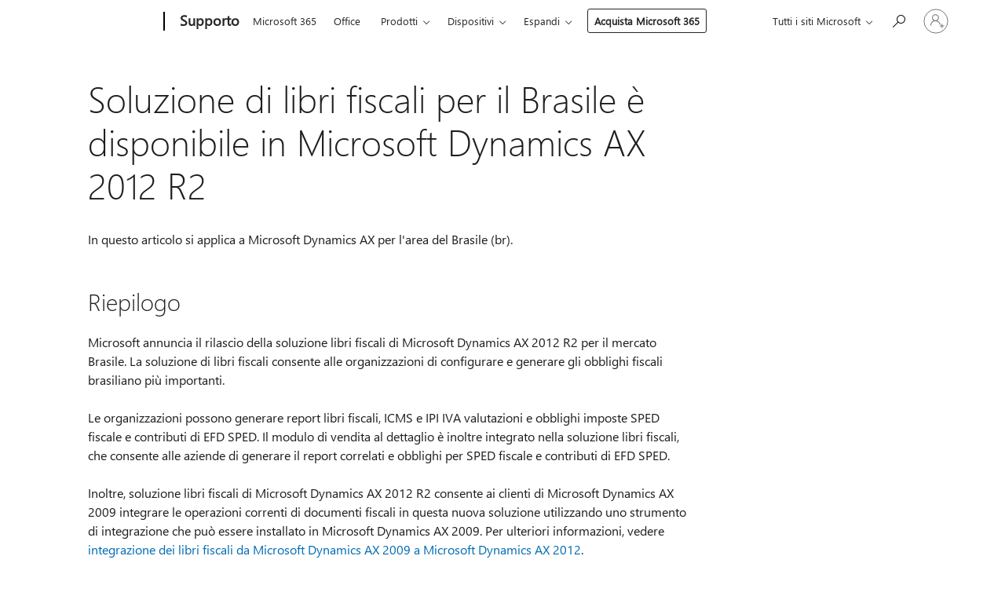

--- FILE ---
content_type: text/html; charset=utf-8
request_url: https://login.microsoftonline.com/common/oauth2/v2.0/authorize?client_id=ee272b19-4411-433f-8f28-5c13cb6fd407&redirect_uri=https%3A%2F%2Fsupport.microsoft.com%2Fsignin-oidc&response_type=code%20id_token&scope=openid%20profile%20offline_access&response_mode=form_post&nonce=639056079939115996.ODFmMDUyN2MtMjQxMC00NTc5LTkwY2QtMDVmNjg0OTdmOTE5M2Q2ZmNlZTItYjIyNS00YWY3LTkxNWItNGZkMmNmOGY0YzA1&prompt=none&nopa=2&state=CfDJ8MF9taR5d3RHoynoKQkxN0Ag8z6cccaiYknRWYj7NJHRy3McyuMBnj7EK8ceU-QvZY1XendUZAPwsJCczukeBS4LxPXC8Ccyjb11ykZgTwB4ZvVgZBX5LapVfNZG8ww0nWJMlwPr1LvW8xbAvu5SeFWTMp2sgyKd7usUzZ387Ln32bVTf5iWDv8E7BbO6T8HjfxFaVhFDcmFpdzVmfo3DaekSDNxFvvLMRwby48fRosKicbtfgoT0TvyyOye-iqMQMX1KEVzEOkX_yoGHq860oDl1yNqPwVExdcSQ6QZ8o0LzCL8Vt1Kgq_6ntOcIXgNBZDjpbIdRlNKTjxQ4FmAWgXKGGiivCxu4mD7riWvAR4y&x-client-SKU=ID_NET8_0&x-client-ver=8.12.1.0&sso_reload=true
body_size: 10129
content:


<!-- Copyright (C) Microsoft Corporation. All rights reserved. -->
<!DOCTYPE html>
<html>
<head>
    <title>Redirecting</title>
    <meta http-equiv="Content-Type" content="text/html; charset=UTF-8">
    <meta http-equiv="X-UA-Compatible" content="IE=edge">
    <meta name="viewport" content="width=device-width, initial-scale=1.0, maximum-scale=2.0, user-scalable=yes">
    <meta http-equiv="Pragma" content="no-cache">
    <meta http-equiv="Expires" content="-1">
    <meta name="PageID" content="FetchSessions" />
    <meta name="SiteID" content="" />
    <meta name="ReqLC" content="1033" />
    <meta name="LocLC" content="en-US" />

    
<meta name="robots" content="none" />

<script type="text/javascript" nonce='SO6lavd2HEUX7j-FHjf-Hg'>//<![CDATA[
$Config={"urlGetCredentialType":"https://login.microsoftonline.com/common/GetCredentialType?mkt=en-US","urlGoToAADError":"https://login.live.com/oauth20_authorize.srf?client_id=ee272b19-4411-433f-8f28-5c13cb6fd407\u0026scope=openid+profile+offline_access\u0026redirect_uri=https%3a%2f%2fsupport.microsoft.com%2fsignin-oidc\u0026response_type=code+id_token\u0026state=[base64]\u0026response_mode=form_post\u0026nonce=639056079939115996.ODFmMDUyN2MtMjQxMC00NTc5LTkwY2QtMDVmNjg0OTdmOTE5M2Q2ZmNlZTItYjIyNS00YWY3LTkxNWItNGZkMmNmOGY0YzA1\u0026prompt=none\u0026x-client-SKU=ID_NET8_0\u0026x-client-Ver=8.12.1.0\u0026uaid=df4622697601444daff12245aec2f802\u0026msproxy=1\u0026issuer=mso\u0026tenant=common\u0026ui_locales=en-US\u0026epctrc=uUNnNLvHc4LyskUsCaMtY1Dm1oDKXN3c861UcF2Cdkw%3d9%3a1%3aCANARY%3aVQrqFq%2fg9P%2f2DF9RVoc%2b%2bF1prWcyi1cJwkqSfti7EPk%3d\u0026epct=[base64]\u0026jshs=0\u0026nopa=2","urlAppError":"https://support.microsoft.com/signin-oidc","oAppRedirectErrorPostParams":{"error":"interaction_required","error_description":"Session information is not sufficient for single-sign-on.","state":"[base64]"},"iMaxStackForKnockoutAsyncComponents":10000,"fShowButtons":true,"urlCdn":"https://aadcdn.msauth.net/shared/1.0/","urlDefaultFavicon":"https://aadcdn.msauth.net/shared/1.0/content/images/favicon_a_eupayfgghqiai7k9sol6lg2.ico","urlPost":"/common/login","iPawnIcon":0,"sPOST_Username":"","fEnableNumberMatching":true,"sFT":"[base64]","sFTName":"flowToken","sCtx":"[base64]","fEnableOneDSClientTelemetry":true,"dynamicTenantBranding":null,"staticTenantBranding":null,"oAppCobranding":{},"iBackgroundImage":4,"arrSessions":[],"urlMsaStaticMeControl":"https://login.live.com/Me.htm?v=3","urlReportStaticMeControlTelemetry":"https://login.microsoftonline.com/common/instrumentation/reportstaticmecontroltelemetry","fApplicationInsightsEnabled":false,"iApplicationInsightsEnabledPercentage":0,"urlSetDebugMode":"https://login.microsoftonline.com/common/debugmode","fEnableCssAnimation":true,"fDisableAnimationIfAnimationEndUnsupported":true,"fSsoFeasible":true,"fAllowGrayOutLightBox":true,"fProvideV2SsoImprovements":true,"fUseMsaSessionState":true,"fIsRemoteNGCSupported":true,"urlLogin":"https://login.microsoftonline.com/common/reprocess?ctx=[base64]","urlDssoStatus":"https://login.microsoftonline.com/common/instrumentation/dssostatus","iSessionPullType":3,"fUseSameSite":true,"iAllowedIdentities":2,"isGlobalTenant":true,"uiflavor":1001,"fShouldPlatformKeyBeSuppressed":true,"fLoadStringCustomizationPromises":true,"fUseAlternateTextForSwitchToCredPickerLink":true,"fOfflineAccountVisible":false,"fEnableUserStateFix":true,"fShowAccessPassPeek":true,"fUpdateSessionPollingLogic":true,"fEnableShowPickerCredObservable":true,"fFetchSessionsSkipDsso":true,"fIsCiamUserFlowUxNewLogicEnabled":true,"fUseNonMicrosoftDefaultBrandingForCiam":true,"sCompanyDisplayName":"Microsoft Services","fRemoveCustomCss":true,"fFixUICrashForApiRequestHandler":true,"fShowUpdatedKoreanPrivacyFooter":true,"fUsePostCssHotfix":true,"fFixUserFlowBranding":true,"fEnablePasskeyNullFix":true,"fEnableRefreshCookiesFix":true,"fEnableWebNativeBridgeInterstitialUx":true,"fEnableWindowParentingFix":true,"fEnableNativeBridgeErrors":true,"urlAcmaServerPath":"https://login.microsoftonline.com","sTenantId":"common","sMkt":"en-US","fIsDesktop":true,"fUpdateConfigInit":true,"fLogDisallowedCssProperties":true,"fDisallowExternalFonts":true,"scid":1013,"hpgact":1800,"hpgid":7,"apiCanary":"[base64]","canary":"uUNnNLvHc4LyskUsCaMtY1Dm1oDKXN3c861UcF2Cdkw=9:1:CANARY:VQrqFq/g9P/2DF9RVoc++F1prWcyi1cJwkqSfti7EPk=","sCanaryTokenName":"canary","fSkipRenderingNewCanaryToken":false,"fEnableNewCsrfProtection":true,"correlationId":"df462269-7601-444d-aff1-2245aec2f802","sessionId":"55bbe8a6-672b-48a5-96c7-0684a6c90b00","sRingId":"R6","locale":{"mkt":"en-US","lcid":1033},"slMaxRetry":2,"slReportFailure":true,"strings":{"desktopsso":{"authenticatingmessage":"Trying to sign you in"}},"enums":{"ClientMetricsModes":{"None":0,"SubmitOnPost":1,"SubmitOnRedirect":2,"InstrumentPlt":4}},"urls":{"instr":{"pageload":"https://login.microsoftonline.com/common/instrumentation/reportpageload","dssostatus":"https://login.microsoftonline.com/common/instrumentation/dssostatus"}},"browser":{"ltr":1,"Chrome":1,"_Mac":1,"_M131":1,"_D0":1,"Full":1,"RE_WebKit":1,"b":{"name":"Chrome","major":131,"minor":0},"os":{"name":"OSX","version":"10.15.7"},"V":"131.0"},"watson":{"url":"/common/handlers/watson","bundle":"https://aadcdn.msauth.net/ests/2.1/content/cdnbundles/watson.min_q5ptmu8aniymd4ftuqdkda2.js","sbundle":"https://aadcdn.msauth.net/ests/2.1/content/cdnbundles/watsonsupportwithjquery.3.5.min_dc940oomzau4rsu8qesnvg2.js","fbundle":"https://aadcdn.msauth.net/ests/2.1/content/cdnbundles/frameworksupport.min_oadrnc13magb009k4d20lg2.js","resetErrorPeriod":5,"maxCorsErrors":-1,"maxInjectErrors":5,"maxErrors":10,"maxTotalErrors":3,"expSrcs":["https://login.microsoftonline.com","https://aadcdn.msauth.net/","https://aadcdn.msftauth.net/",".login.microsoftonline.com"],"envErrorRedirect":true,"envErrorUrl":"/common/handlers/enverror"},"loader":{"cdnRoots":["https://aadcdn.msauth.net/","https://aadcdn.msftauth.net/"],"logByThrowing":true},"serverDetails":{"slc":"ProdSlices","dc":"SCUS","ri":"SA2XXXX","ver":{"v":[2,1,23276,2]},"rt":"2026-02-02T05:46:35","et":26},"clientEvents":{"enabled":true,"telemetryEnabled":true,"useOneDSEventApi":true,"flush":60000,"autoPost":true,"autoPostDelay":1000,"minEvents":1,"maxEvents":1,"pltDelay":500,"appInsightsConfig":{"instrumentationKey":"69adc3c768bd4dc08c19416121249fcc-66f1668a-797b-4249-95e3-6c6651768c28-7293","webAnalyticsConfiguration":{"autoCapture":{"jsError":true}}},"defaultEventName":"IDUX_ESTSClientTelemetryEvent_WebWatson","serviceID":3,"endpointUrl":""},"fApplyAsciiRegexOnInput":true,"country":"US","fBreakBrandingSigninString":true,"bsso":{"states":{"START":"start","INPROGRESS":"in-progress","END":"end","END_SSO":"end-sso","END_USERS":"end-users"},"nonce":"AwABEgEAAAADAOz_BQD0_7qxcbdDGcrajYsvxa3-oPg1uO7KeN_av4Iw5aMAJfBmVQ_GBNgdxD4rhUW91ENd6FBi3tCTSThxvEOgTg0GXuIgAA","overallTimeoutMs":4000,"telemetry":{"type":"ChromeSsoTelemetry","nonce":"AwABDwEAAAADAOz_BQD0_wUkiYhnAOqZahwpnKFG-o0TkpR3wyCVvaMU29RdOCWaZEKJ9tZucwTdnIxt8fpBSk1p12br64dA3R7HfDXsB1pYVGDfFBfBGzuih1kFFiRfIAA","reportStates":[]},"redirectEndStates":["end"],"cookieNames":{"aadSso":"AADSSO","winSso":"ESTSSSO","ssoTiles":"ESTSSSOTILES","ssoPulled":"SSOCOOKIEPULLED","userList":"ESTSUSERLIST"},"type":"chrome","reason":"Pull suppressed because it was already attempted and the current URL was reloaded."},"urlNoCookies":"https://login.microsoftonline.com/cookiesdisabled","fTrimChromeBssoUrl":true,"inlineMode":5,"fShowCopyDebugDetailsLink":true,"fTenantBrandingCdnAddEventHandlers":true,"fAddTryCatchForIFrameRedirects":true};
//]]></script> 
<script type="text/javascript" nonce='SO6lavd2HEUX7j-FHjf-Hg'>//<![CDATA[
!function(){var e=window,r=e.$Debug=e.$Debug||{},t=e.$Config||{};if(!r.appendLog){var n=[],o=0;r.appendLog=function(e){var r=t.maxDebugLog||25,i=(new Date).toUTCString()+":"+e;n.push(o+":"+i),n.length>r&&n.shift(),o++},r.getLogs=function(){return n}}}(),function(){function e(e,r){function t(i){var a=e[i];if(i<n-1){return void(o.r[a]?t(i+1):o.when(a,function(){t(i+1)}))}r(a)}var n=e.length;t(0)}function r(e,r,i){function a(){var e=!!s.method,o=e?s.method:i[0],a=s.extraArgs||[],u=n.$WebWatson;try{
var c=t(i,!e);if(a&&a.length>0){for(var d=a.length,l=0;l<d;l++){c.push(a[l])}}o.apply(r,c)}catch(e){return void(u&&u.submitFromException&&u.submitFromException(e))}}var s=o.r&&o.r[e];return r=r||this,s&&(s.skipTimeout?a():n.setTimeout(a,0)),s}function t(e,r){return Array.prototype.slice.call(e,r?1:0)}var n=window;n.$Do||(n.$Do={"q":[],"r":[],"removeItems":[],"lock":0,"o":[]});var o=n.$Do;o.when=function(t,n){function i(e){r(e,a,s)||o.q.push({"id":e,"c":a,"a":s})}var a=0,s=[],u=1;"function"==typeof n||(a=n,
u=2);for(var c=u;c<arguments.length;c++){s.push(arguments[c])}t instanceof Array?e(t,i):i(t)},o.register=function(e,t,n){if(!o.r[e]){o.o.push(e);var i={};if(t&&(i.method=t),n&&(i.skipTimeout=n),arguments&&arguments.length>3){i.extraArgs=[];for(var a=3;a<arguments.length;a++){i.extraArgs.push(arguments[a])}}o.r[e]=i,o.lock++;try{for(var s=0;s<o.q.length;s++){var u=o.q[s];u.id==e&&r(e,u.c,u.a)&&o.removeItems.push(u)}}catch(e){throw e}finally{if(0===--o.lock){for(var c=0;c<o.removeItems.length;c++){
for(var d=o.removeItems[c],l=0;l<o.q.length;l++){if(o.q[l]===d){o.q.splice(l,1);break}}}o.removeItems=[]}}}},o.unregister=function(e){o.r[e]&&delete o.r[e]}}(),function(e,r){function t(){if(!a){if(!r.body){return void setTimeout(t)}a=!0,e.$Do.register("doc.ready",0,!0)}}function n(){if(!s){if(!r.body){return void setTimeout(n)}t(),s=!0,e.$Do.register("doc.load",0,!0),i()}}function o(e){(r.addEventListener||"load"===e.type||"complete"===r.readyState)&&t()}function i(){
r.addEventListener?(r.removeEventListener("DOMContentLoaded",o,!1),e.removeEventListener("load",n,!1)):r.attachEvent&&(r.detachEvent("onreadystatechange",o),e.detachEvent("onload",n))}var a=!1,s=!1;if("complete"===r.readyState){return void setTimeout(n)}!function(){r.addEventListener?(r.addEventListener("DOMContentLoaded",o,!1),e.addEventListener("load",n,!1)):r.attachEvent&&(r.attachEvent("onreadystatechange",o),e.attachEvent("onload",n))}()}(window,document),function(){function e(){
return f.$Config||f.ServerData||{}}function r(e,r){var t=f.$Debug;t&&t.appendLog&&(r&&(e+=" '"+(r.src||r.href||"")+"'",e+=", id:"+(r.id||""),e+=", async:"+(r.async||""),e+=", defer:"+(r.defer||"")),t.appendLog(e))}function t(){var e=f.$B;if(void 0===d){if(e){d=e.IE}else{var r=f.navigator.userAgent;d=-1!==r.indexOf("MSIE ")||-1!==r.indexOf("Trident/")}}return d}function n(){var e=f.$B;if(void 0===l){if(e){l=e.RE_Edge}else{var r=f.navigator.userAgent;l=-1!==r.indexOf("Edge")}}return l}function o(e){
var r=e.indexOf("?"),t=r>-1?r:e.length,n=e.lastIndexOf(".",t);return e.substring(n,n+v.length).toLowerCase()===v}function i(){var r=e();return(r.loader||{}).slReportFailure||r.slReportFailure||!1}function a(){return(e().loader||{}).redirectToErrorPageOnLoadFailure||!1}function s(){return(e().loader||{}).logByThrowing||!1}function u(e){if(!t()&&!n()){return!1}var r=e.src||e.href||"";if(!r){return!0}if(o(r)){var i,a,s;try{i=e.sheet,a=i&&i.cssRules,s=!1}catch(e){s=!0}if(i&&!a&&s){return!0}
if(i&&a&&0===a.length){return!0}}return!1}function c(){function t(e){g.getElementsByTagName("head")[0].appendChild(e)}function n(e,r,t,n){var u=null;return u=o(e)?i(e):"script"===n.toLowerCase()?a(e):s(e,n),r&&(u.id=r),"function"==typeof u.setAttribute&&(u.setAttribute("crossorigin","anonymous"),t&&"string"==typeof t&&u.setAttribute("integrity",t)),u}function i(e){var r=g.createElement("link");return r.rel="stylesheet",r.type="text/css",r.href=e,r}function a(e){
var r=g.createElement("script"),t=g.querySelector("script[nonce]");if(r.type="text/javascript",r.src=e,r.defer=!1,r.async=!1,t){var n=t.nonce||t.getAttribute("nonce");r.setAttribute("nonce",n)}return r}function s(e,r){var t=g.createElement(r);return t.src=e,t}function d(e,r){if(e&&e.length>0&&r){for(var t=0;t<e.length;t++){if(-1!==r.indexOf(e[t])){return!0}}}return!1}function l(r){if(e().fTenantBrandingCdnAddEventHandlers){var t=d(E,r)?E:b;if(!(t&&t.length>1)){return r}for(var n=0;n<t.length;n++){
if(-1!==r.indexOf(t[n])){var o=t[n+1<t.length?n+1:0],i=r.substring(t[n].length);return"https://"!==t[n].substring(0,"https://".length)&&(o="https://"+o,i=i.substring("https://".length)),o+i}}return r}if(!(b&&b.length>1)){return r}for(var a=0;a<b.length;a++){if(0===r.indexOf(b[a])){return b[a+1<b.length?a+1:0]+r.substring(b[a].length)}}return r}function f(e,t,n,o){if(r("[$Loader]: "+(L.failMessage||"Failed"),o),w[e].retry<y){return w[e].retry++,h(e,t,n),void c._ReportFailure(w[e].retry,w[e].srcPath)}n&&n()}
function v(e,t,n,o){if(u(o)){return f(e,t,n,o)}r("[$Loader]: "+(L.successMessage||"Loaded"),o),h(e+1,t,n);var i=w[e].onSuccess;"function"==typeof i&&i(w[e].srcPath)}function h(e,o,i){if(e<w.length){var a=w[e];if(!a||!a.srcPath){return void h(e+1,o,i)}a.retry>0&&(a.srcPath=l(a.srcPath),a.origId||(a.origId=a.id),a.id=a.origId+"_Retry_"+a.retry);var s=n(a.srcPath,a.id,a.integrity,a.tagName);s.onload=function(){v(e,o,i,s)},s.onerror=function(){f(e,o,i,s)},s.onreadystatechange=function(){
"loaded"===s.readyState?setTimeout(function(){v(e,o,i,s)},500):"complete"===s.readyState&&v(e,o,i,s)},t(s),r("[$Loader]: Loading '"+(a.srcPath||"")+"', id:"+(a.id||""))}else{o&&o()}}var p=e(),y=p.slMaxRetry||2,m=p.loader||{},b=m.cdnRoots||[],E=m.tenantBrandingCdnRoots||[],L=this,w=[];L.retryOnError=!0,L.successMessage="Loaded",L.failMessage="Error",L.Add=function(e,r,t,n,o,i){e&&w.push({"srcPath":e,"id":r,"retry":n||0,"integrity":t,"tagName":o||"script","onSuccess":i})},L.AddForReload=function(e,r){
var t=e.src||e.href||"";L.Add(t,"AddForReload",e.integrity,1,e.tagName,r)},L.AddIf=function(e,r,t){e&&L.Add(r,t)},L.Load=function(e,r){h(0,e,r)}}var d,l,f=window,g=f.document,v=".css";c.On=function(e,r,t){if(!e){throw"The target element must be provided and cannot be null."}r?c.OnError(e,t):c.OnSuccess(e,t)},c.OnSuccess=function(e,t){if(!e){throw"The target element must be provided and cannot be null."}if(u(e)){return c.OnError(e,t)}var n=e.src||e.href||"",o=i(),s=a();r("[$Loader]: Loaded",e);var d=new c
;d.failMessage="Reload Failed",d.successMessage="Reload Success",d.Load(null,function(){if(o){throw"Unexpected state. ResourceLoader.Load() failed despite initial load success. ['"+n+"']"}s&&(document.location.href="/error.aspx?err=504")})},c.OnError=function(e,t){var n=e.src||e.href||"",o=i(),s=a();if(!e){throw"The target element must be provided and cannot be null."}r("[$Loader]: Failed",e);var u=new c;u.failMessage="Reload Failed",u.successMessage="Reload Success",u.AddForReload(e,t),
u.Load(null,function(){if(o){throw"Failed to load external resource ['"+n+"']"}s&&(document.location.href="/error.aspx?err=504")}),c._ReportFailure(0,n)},c._ReportFailure=function(e,r){if(s()&&!t()){throw"[Retry "+e+"] Failed to load external resource ['"+r+"'], reloading from fallback CDN endpoint"}},f.$Loader=c}(),function(){function e(){if(!E){var e=new h.$Loader;e.AddIf(!h.jQuery,y.sbundle,"WebWatson_DemandSupport"),y.sbundle=null,delete y.sbundle,e.AddIf(!h.$Api,y.fbundle,"WebWatson_DemandFramework"),
y.fbundle=null,delete y.fbundle,e.Add(y.bundle,"WebWatson_DemandLoaded"),e.Load(r,t),E=!0}}function r(){if(h.$WebWatson){if(h.$WebWatson.isProxy){return void t()}m.when("$WebWatson.full",function(){for(;b.length>0;){var e=b.shift();e&&h.$WebWatson[e.cmdName].apply(h.$WebWatson,e.args)}})}}function t(){if(!h.$WebWatson||h.$WebWatson.isProxy){if(!L&&JSON){try{var e=new XMLHttpRequest;e.open("POST",y.url),e.setRequestHeader("Accept","application/json"),
e.setRequestHeader("Content-Type","application/json; charset=UTF-8"),e.setRequestHeader("canary",p.apiCanary),e.setRequestHeader("client-request-id",p.correlationId),e.setRequestHeader("hpgid",p.hpgid||0),e.setRequestHeader("hpgact",p.hpgact||0);for(var r=-1,t=0;t<b.length;t++){if("submit"===b[t].cmdName){r=t;break}}var o=b[r]?b[r].args||[]:[],i={"sr":y.sr,"ec":"Failed to load external resource [Core Watson files]","wec":55,"idx":1,"pn":p.pgid||"","sc":p.scid||0,"hpg":p.hpgid||0,
"msg":"Failed to load external resource [Core Watson files]","url":o[1]||"","ln":0,"ad":0,"an":!1,"cs":"","sd":p.serverDetails,"ls":null,"diag":v(y)};e.send(JSON.stringify(i))}catch(e){}L=!0}y.loadErrorUrl&&window.location.assign(y.loadErrorUrl)}n()}function n(){b=[],h.$WebWatson=null}function o(r){return function(){var t=arguments;b.push({"cmdName":r,"args":t}),e()}}function i(){var e=["foundException","resetException","submit"],r=this;r.isProxy=!0;for(var t=e.length,n=0;n<t;n++){var i=e[n];i&&(r[i]=o(i))}
}function a(e,r,t,n,o,i,a){var s=h.event;return i||(i=l(o||s,a?a+2:2)),h.$Debug&&h.$Debug.appendLog&&h.$Debug.appendLog("[WebWatson]:"+(e||"")+" in "+(r||"")+" @ "+(t||"??")),$.submit(e,r,t,n,o||s,i,a)}function s(e,r){return{"signature":e,"args":r,"toString":function(){return this.signature}}}function u(e){for(var r=[],t=e.split("\n"),n=0;n<t.length;n++){r.push(s(t[n],[]))}return r}function c(e){for(var r=[],t=e.split("\n"),n=0;n<t.length;n++){var o=s(t[n],[]);t[n+1]&&(o.signature+="@"+t[n+1],n++),r.push(o)
}return r}function d(e){if(!e){return null}try{if(e.stack){return u(e.stack)}if(e.error){if(e.error.stack){return u(e.error.stack)}}else if(window.opera&&e.message){return c(e.message)}}catch(e){}return null}function l(e,r){var t=[];try{for(var n=arguments.callee;r>0;){n=n?n.caller:n,r--}for(var o=0;n&&o<w;){var i="InvalidMethod()";try{i=n.toString()}catch(e){}var a=[],u=n.args||n.arguments;if(u){for(var c=0;c<u.length;c++){a[c]=u[c]}}t.push(s(i,a)),n=n.caller,o++}}catch(e){t.push(s(e.toString(),[]))}
var l=d(e);return l&&(t.push(s("--- Error Event Stack -----------------",[])),t=t.concat(l)),t}function f(e){if(e){try{var r=/function (.{1,})\(/,t=r.exec(e.constructor.toString());return t&&t.length>1?t[1]:""}catch(e){}}return""}function g(e){if(e){try{if("string"!=typeof e&&JSON&&JSON.stringify){var r=f(e),t=JSON.stringify(e);return t&&"{}"!==t||(e.error&&(e=e.error,r=f(e)),(t=JSON.stringify(e))&&"{}"!==t||(t=e.toString())),r+":"+t}}catch(e){}}return""+(e||"")}function v(e){var r=[];try{
if(jQuery?(r.push("jQuery v:"+jQuery().jquery),jQuery.easing?r.push("jQuery.easing:"+JSON.stringify(jQuery.easing)):r.push("jQuery.easing is not defined")):r.push("jQuery is not defined"),e&&e.expectedVersion&&r.push("Expected jQuery v:"+e.expectedVersion),m){var t,n="";for(t=0;t<m.o.length;t++){n+=m.o[t]+";"}for(r.push("$Do.o["+n+"]"),n="",t=0;t<m.q.length;t++){n+=m.q[t].id+";"}r.push("$Do.q["+n+"]")}if(h.$Debug&&h.$Debug.getLogs){var o=h.$Debug.getLogs();o&&o.length>0&&(r=r.concat(o))}if(b){
for(var i=0;i<b.length;i++){var a=b[i];if(a&&"submit"===a.cmdName){try{if(JSON&&JSON.stringify){var s=JSON.stringify(a);s&&r.push(s)}}catch(e){r.push(g(e))}}}}}catch(e){r.push(g(e))}return r}var h=window,p=h.$Config||{},y=p.watson,m=h.$Do;if(!h.$WebWatson&&y){var b=[],E=!1,L=!1,w=10,$=h.$WebWatson=new i;$.CB={},$._orgErrorHandler=h.onerror,h.onerror=a,$.errorHooked=!0,m.when("jQuery.version",function(e){y.expectedVersion=e}),m.register("$WebWatson")}}(),function(){function e(e,r){
for(var t=r.split("."),n=t.length,o=0;o<n&&null!==e&&void 0!==e;){e=e[t[o++]]}return e}function r(r){var t=null;return null===u&&(u=e(i,"Constants")),null!==u&&r&&(t=e(u,r)),null===t||void 0===t?"":t.toString()}function t(t){var n=null;return null===a&&(a=e(i,"$Config.strings")),null!==a&&t&&(n=e(a,t.toLowerCase())),null!==n&&void 0!==n||(n=r(t)),null===n||void 0===n?"":n.toString()}function n(e,r){var n=null;return e&&r&&r[e]&&(n=t("errors."+r[e])),n||(n=t("errors."+e)),n||(n=t("errors."+c)),n||(n=t(c)),n}
function o(t){var n=null;return null===s&&(s=e(i,"$Config.urls")),null!==s&&t&&(n=e(s,t.toLowerCase())),null!==n&&void 0!==n||(n=r(t)),null===n||void 0===n?"":n.toString()}var i=window,a=null,s=null,u=null,c="GENERIC_ERROR";i.GetString=t,i.GetErrorString=n,i.GetUrl=o}(),function(){var e=window,r=e.$Config||{};e.$B=r.browser||{}}(),function(){function e(e,r,t){e&&e.addEventListener?e.addEventListener(r,t):e&&e.attachEvent&&e.attachEvent("on"+r,t)}function r(r,t){e(document.getElementById(r),"click",t)}
function t(r,t){var n=document.getElementsByName(r);n&&n.length>0&&e(n[0],"click",t)}var n=window;n.AddListener=e,n.ClickEventListenerById=r,n.ClickEventListenerByName=t}();
//]]></script> 
<script type="text/javascript" nonce='SO6lavd2HEUX7j-FHjf-Hg'>//<![CDATA[
!function(t,e){!function(){var n=e.getElementsByTagName("head")[0];n&&n.addEventListener&&(n.addEventListener("error",function(e){null!==e.target&&"cdn"===e.target.getAttribute("data-loader")&&t.$Loader.OnError(e.target)},!0),n.addEventListener("load",function(e){null!==e.target&&"cdn"===e.target.getAttribute("data-loader")&&t.$Loader.OnSuccess(e.target)},!0))}()}(window,document);
//]]></script>
    <script type="text/javascript" nonce='SO6lavd2HEUX7j-FHjf-Hg'>
        ServerData = $Config;
    </script>

    <script data-loader="cdn" crossorigin="anonymous" src="https://aadcdn.msauth.net/shared/1.0/content/js/FetchSessions_Core_Zrgqf3NDZY6QoRSGjvZAAQ2.js" integrity='sha384-ZiCm7FNkvHCzGABuQsNqI+NbQpuukT8O8DH+5NRo+GBSrdhUPzoMJLcFvVj8ky+R' nonce='SO6lavd2HEUX7j-FHjf-Hg'></script>

</head>
<body data-bind="defineGlobals: ServerData" style="display: none">
</body>
</html>